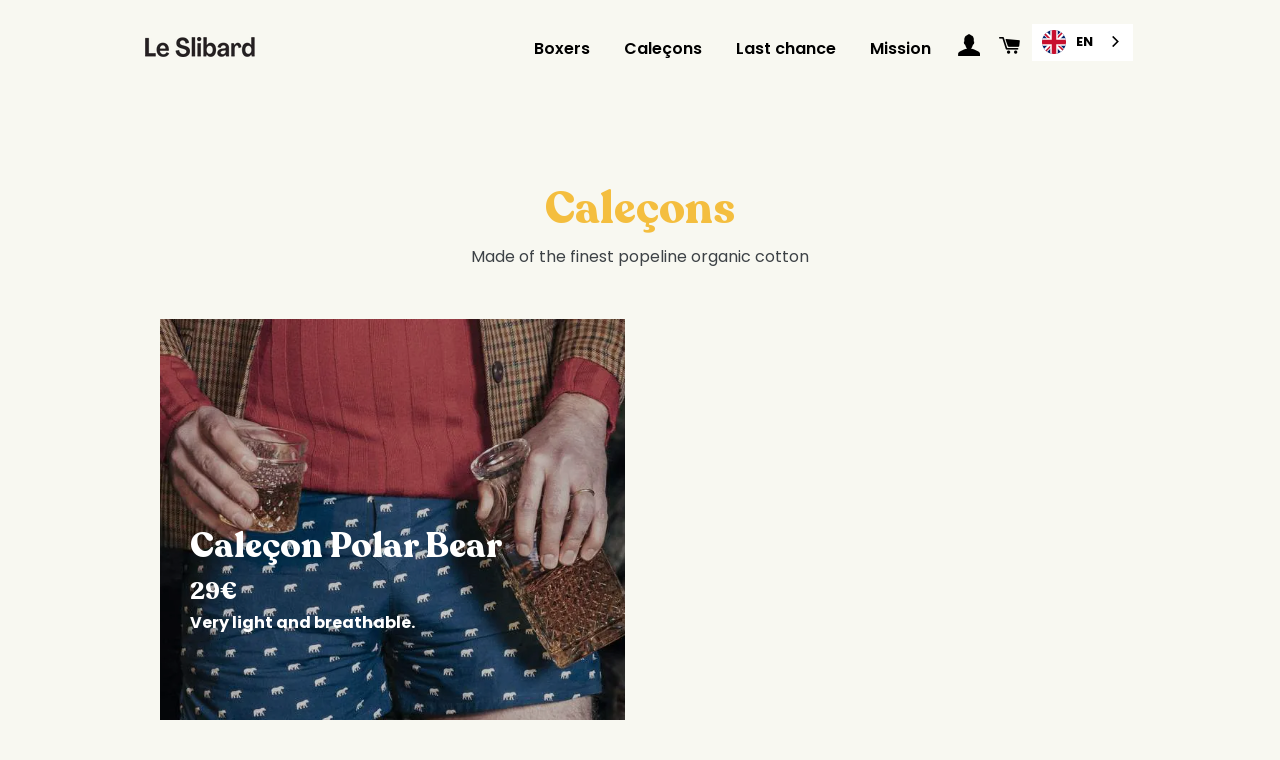

--- FILE ---
content_type: text/css
request_url: https://leslibard.com/cdn/shop/t/24/assets/gem-page-85677834440.css?v=20754791137473553441645529636
body_size: 1820
content:
#e-1637758701243 h1,#e-1637758701243 h2,#e-1637758701243 h3,#e-1637758701243 h4,#e-1637758701243 h5,#e-1637758701243 h6{line-height:inherit!important;text-align:inherit!important;margin:0!important;padding:0!important}#e-1637758701243 .text-edit ul{list-style:disc inside!important}#e-1637758701243 .text-edit ol{list-style:decimal inside!important}#e-1637758701243 .text-edit ul li,#e-1637758701243 .text-edit ol li{list-style:inherit!important}#e-1637758701243 .text-edit font{font-size:inherit!important}@media (max-width: 767px){#e-1637758701243 .text-edit h1{font-size:45px!important;line-height:1.56em!important;letter-spacing:0px!important;color:#f4be3f!important;text-transform:none!important}#e-1637758701243 .text-edit{padding-bottom:0!important}}@media (max-width: 991px) and (min-width: 768px){#e-1637758701243 .text-edit h1{font-size:45px!important;line-height:1.56em!important;letter-spacing:0px!important;color:#f4be3f!important;text-transform:none!important}#e-1637758701243 .text-edit{padding-bottom:0!important}}@media (max-width: 1199px) and (min-width: 992px){#e-1637758701243 .text-edit h1{font-size:45px!important;line-height:1.56em!important;letter-spacing:0px!important;color:#f4be3f!important;text-transform:none!important}#e-1637758701243 .text-edit{padding-bottom:0!important}}@media (min-width: 1200px){#e-1637758701243 .text-edit h1{font-size:45px!important;line-height:1.56em!important;letter-spacing:0px!important;color:#f4be3f!important;text-transform:none!important}#e-1637758701243 .text-edit{padding-bottom:0!important}}@media (width: 767.2px){#e-1637758701243 .text-edit h1{font-size:45px!important;line-height:1.56em!important;letter-spacing:0px!important;color:#f4be3f!important;text-transform:none!important}#e-1637758701243 .text-edit{padding-bottom:0!important}}#e-1637766132505 .text-edit{line-height:1.6!important}#e-1637766132505 h1,#e-1637766132505 h2,#e-1637766132505 h3,#e-1637766132505 h4,#e-1637766132505 h5,#e-1637766132505 h6{line-height:inherit!important;text-align:inherit!important;margin:0!important;padding:0!important}#e-1637766132505 .text-edit ul{list-style:disc inside!important}#e-1637766132505 .text-edit ol{list-style:decimal inside!important}#e-1637766132505 .text-edit ul li,#e-1637766132505 .text-edit ol li{list-style:inherit!important}#e-1637766132505 .text-edit>p{font-size:inherit!important;font-family:inherit!important;line-height:inherit!important;text-align:inherit!important;color:inherit!important;margin:0!important;padding:0!important}#e-1637766132505 .text-edit font{font-size:inherit!important}@media (max-width: 767px){#e-1637766132505 .text-edit{font-size:16px!important;line-height:1.6em!important;letter-spacing:0px!important;color:#3d4246!important;text-transform:none!important;padding-bottom:50px!important}}@media (max-width: 991px) and (min-width: 768px){#e-1637766132505 .text-edit{font-size:16px!important;line-height:1.6em!important;letter-spacing:0px!important;color:#3d4246!important;text-transform:none!important;padding-bottom:50px!important}}@media (max-width: 1199px) and (min-width: 992px){#e-1637766132505 .text-edit{font-size:16px!important;line-height:1.6em!important;letter-spacing:0px!important;color:#3d4246!important;text-transform:none!important;padding-bottom:50px!important}}@media (min-width: 1200px){#e-1637766132505 .text-edit{font-size:16px!important;line-height:1.6em!important;letter-spacing:0px!important;color:#3d4246!important;text-transform:none!important;padding-bottom:50px!important}}@media (width: 767.2px){#e-1637766132505 .text-edit{font-size:16px!important;line-height:1.6em!important;letter-spacing:0px!important;color:#3d4246!important;text-transform:none!important;padding-bottom:50px!important}}#r-1637750655404{padding-bottom:10px;width:100%}#r-1637750655404.gf_row-fluid{transform:none!important;margin-left:-50vw!important}#r-1637750655404>.gf_column{min-height:1px}@media (max-width: 767px){#r-1637750655404{max-width:1200px!important;padding-bottom:100px!important;padding-top:0!important}}@media (max-width: 991px) and (min-width: 768px){#r-1637750655404{max-width:1200px!important;padding-bottom:100px!important;padding-top:0!important}}@media (max-width: 1199px) and (min-width: 992px){#r-1637750655404{max-width:1200px!important;padding-bottom:50px!important;padding-top:0!important}}@media (min-width: 1200px){#r-1637750655404{max-width:1200px!important;padding-bottom:73px!important;padding-top:0!important}}@media (width: 767.2px){#r-1637750655404{max-width:1200px!important;padding-bottom:100px!important;padding-top:0!important}}#m-1637759350287{padding-top:200px;padding-bottom:200px;background-color:#d3d3d3;background-image:url(//d1um8515vdn9kb.cloudfront.net/images/hero.jpg);background-size:cover;background-position:center center}#m-1637759350287>.module{position:relative;z-index:11}#m-1637759350287>.gf_hero-overlay{content:"";position:absolute;left:0;top:0;width:100%;height:100%}#m-1637759350287>.hero-link{display:block;width:100%;height:100%;text-decoration:none;position:absolute;left:0;top:0;z-index:12}#m-1637759350287>.module>.item-content{display:block;position:relative;z-index:5}#m-1637759350287>.module>.gf_hero-overlay{content:"";position:absolute;left:0;top:0;width:100%;height:100%}#m-1637759350287>.gf_hero-bg-wrap{position:absolute;left:0;top:0;width:100%;height:100%;overflow:hidden;background:inherit}#m-1637759350287>.gf_hero-bg-wrap img{width:100%}#m-1637759350287>.gf_hero-bg-wrap>.gf_hero-bg{display:block;width:100%;height:100%;background:inherit}#m-1637759350287.effect-zoom{cursor:pointer}#m-1637759350287.effect-zoom:hover>.gf_hero-bg-wrap>.gf_hero-bg{transform:scale(1.1)}#m-1637759350287.gf_hero-fixed-mode>.gf_hero-bg-wrap{position:relative;display:inline-block;width:100%;height:auto}#m-1637759350287.gf_hero-fixed-mode>.module{position:absolute;left:0;top:0;width:100%;height:100%}#m-1637759350287>.module[data-fixedMode="1"]>.item-content{position:absolute;top:50%;left:50%;width:100%;-webkit-transform:translateX(-50%) translateY(-50%);-moz-transform:translateX(-50%) translateY(-50%);-ms-transform:translateX(-50%) translateY(-50%);z-index:10}#m-1637759350287>.module[data-fixedMode="1"]>.item-content.align-top{top:10%;-webkit-transform:translateX(-50%) translateY(0%);-moz-transform:translateX(-50%) translateY(0%);-ms-transform:translateX(-50%) translateY(0%)}#m-1637759350287>.module[data-fixedMode="1"]>.item-content.align-bottom{top:auto;bottom:10%;-webkit-transform:translateX(-50%) translateY(0%);-moz-transform:translateX(-50%) translateY(0%);-ms-transform:translateX(-50%) translateY(0%)}#m-1637759350287>.module[data-fixedMode="1"] .gf_hero-fixed{width:100%}#m-1637759350287.gf_hero-fixed-mode{padding-top:0!important;padding-bottom:0!important;height:auto!important;max-width:100%!important;display:flex;flex-direction:column}@media (max-width: 767px){#m-1637759350287{background-image:url(https://ucarecdn.com/16683c08-b9de-49c7-9054-9fdaf028dab1/-/format/auto/-/preview/3000x3000/-/quality/lighter/Calec%CC%A7on%20Polar%20Bear.jpeg)!important}}@media (max-width: 991px) and (min-width: 768px){#m-1637759350287{background-image:url(https://ucarecdn.com/16683c08-b9de-49c7-9054-9fdaf028dab1/-/format/auto/-/preview/3000x3000/-/quality/lighter/Calec%CC%A7on%20Polar%20Bear.jpeg)!important}}@media (max-width: 1199px) and (min-width: 992px){#m-1637759350287{background-image:url(https://ucarecdn.com/16683c08-b9de-49c7-9054-9fdaf028dab1/-/format/auto/-/preview/3000x3000/-/quality/lighter/Calec%CC%A7on%20Polar%20Bear.jpeg)!important}}@media (min-width: 1200px){#m-1637759350287{background-image:url(https://ucarecdn.com/16683c08-b9de-49c7-9054-9fdaf028dab1/-/format/auto/-/preview/3000x3000/-/quality/lighter/Calec%CC%A7on%20Polar%20Bear.jpeg)!important}}@media (width: 767.2px){#m-1637759350287{background-image:url(https://ucarecdn.com/16683c08-b9de-49c7-9054-9fdaf028dab1/-/format/auto/-/preview/3000x3000/-/quality/lighter/Calec%CC%A7on%20Polar%20Bear.jpeg)!important}}#e-1635338448609 h1,#e-1635338448609 h2,#e-1635338448609 h3,#e-1635338448609 h4,#e-1635338448609 h5,#e-1635338448609 h6{line-height:inherit!important;text-align:inherit!important;margin:0!important;padding:0!important}#e-1635338448609 .text-edit ul{list-style:disc inside!important}#e-1635338448609 .text-edit ol{list-style:decimal inside!important}#e-1635338448609 .text-edit ul li,#e-1635338448609 .text-edit ol li{list-style:inherit!important}#e-1635338448609 .text-edit font{font-size:inherit!important}@media (max-width: 767px){#e-1635338448609 .text-edit h2{font-size:35px!important;line-height:1.56em!important;letter-spacing:0px!important;color:#fff!important;text-transform:none!important}#e-1635338448609 .text-edit{padding-top:0!important;padding-left:30px!important}#e-1635338448609 .text-edit h1{font-size:38px!important;line-height:1.56em!important;letter-spacing:0px!important;color:#f4be3f!important;text-transform:none!important}}@media (max-width: 991px) and (min-width: 768px){#e-1635338448609 .text-edit h2{font-size:35px!important;line-height:1.56em!important;letter-spacing:0px!important;color:#fff!important;text-transform:none!important}#e-1635338448609 .text-edit{padding-top:0!important;padding-left:30px!important}#e-1635338448609 .text-edit h1{font-size:38px!important;line-height:1.56em!important;letter-spacing:0px!important;color:#f4be3f!important;text-transform:none!important}}@media (max-width: 1199px) and (min-width: 992px){#e-1635338448609 .text-edit h2{font-size:35px!important;line-height:1.56em!important;letter-spacing:0px!important;color:#fff!important;text-transform:none!important}#e-1635338448609 .text-edit{padding-top:0!important;padding-left:30px!important}#e-1635338448609 .text-edit h1{font-size:38px!important;line-height:1.56em!important;letter-spacing:0px!important;color:#f4be3f!important;text-transform:none!important}}@media (min-width: 1200px){#e-1635338448609 .text-edit h2{font-size:35px!important;line-height:1.56em!important;letter-spacing:0px!important;color:#fff!important;text-transform:none!important}#e-1635338448609 .text-edit{padding-top:0!important;padding-left:30px!important}#e-1635338448609 .text-edit h1{font-size:38px!important;line-height:1.56em!important;letter-spacing:0px!important;color:#f4be3f!important;text-transform:none!important}}@media (width: 767.2px){#e-1635338448609 .text-edit h2{font-size:35px!important;line-height:1.56em!important;letter-spacing:0px!important;color:#fff!important;text-transform:none!important}#e-1635338448609 .text-edit{padding-top:0!important;padding-left:30px!important}#e-1635338448609 .text-edit h1{font-size:38px!important;line-height:1.56em!important;letter-spacing:0px!important;color:#f4be3f!important;text-transform:none!important}}#e-1637750297017 h1,#e-1637750297017 h2,#e-1637750297017 h3,#e-1637750297017 h4,#e-1637750297017 h5,#e-1637750297017 h6{line-height:inherit!important;text-align:inherit!important;margin:0!important;padding:0!important}#e-1637750297017 .text-edit ul{list-style:disc inside!important}#e-1637750297017 .text-edit ol{list-style:decimal inside!important}#e-1637750297017 .text-edit ul li,#e-1637750297017 .text-edit ol li{list-style:inherit!important}#e-1637750297017 .text-edit font{font-size:inherit!important}@media (max-width: 767px){#e-1637750297017 .text-edit{padding-bottom:0!important;padding-left:30px!important}#e-1637750297017 .text-edit h4{font-size:24px!important;line-height:1.56em!important;letter-spacing:0px!important;color:#fff!important;text-transform:none!important}#e-1637750297017 .text-edit h1{font-size:38px!important;line-height:1.56em!important;letter-spacing:0px!important;color:#f4be3f!important;text-transform:none!important}}@media (max-width: 991px) and (min-width: 768px){#e-1637750297017 .text-edit{padding-bottom:0!important;padding-left:30px!important}#e-1637750297017 .text-edit h4{font-size:24px!important;line-height:1.56em!important;letter-spacing:0px!important;color:#fff!important;text-transform:none!important}#e-1637750297017 .text-edit h1{font-size:38px!important;line-height:1.56em!important;letter-spacing:0px!important;color:#f4be3f!important;text-transform:none!important}}@media (max-width: 1199px) and (min-width: 992px){#e-1637750297017 .text-edit{padding-bottom:0!important;padding-left:30px!important}#e-1637750297017 .text-edit h4{font-size:24px!important;line-height:1.56em!important;letter-spacing:0px!important;color:#fff!important;text-transform:none!important}#e-1637750297017 .text-edit h1{font-size:38px!important;line-height:1.56em!important;letter-spacing:0px!important;color:#f4be3f!important;text-transform:none!important}}@media (min-width: 1200px){#e-1637750297017 .text-edit{padding-bottom:0!important;padding-left:30px!important}#e-1637750297017 .text-edit h4{font-size:24px!important;line-height:1.56em!important;letter-spacing:0px!important;color:#fff!important;text-transform:none!important}#e-1637750297017 .text-edit h1{font-size:38px!important;line-height:1.56em!important;letter-spacing:0px!important;color:#f4be3f!important;text-transform:none!important}}@media (width: 767.2px){#e-1637750297017 .text-edit{padding-bottom:0!important;padding-left:30px!important}#e-1637750297017 .text-edit h4{font-size:24px!important;line-height:1.56em!important;letter-spacing:0px!important;color:#fff!important;text-transform:none!important}#e-1637750297017 .text-edit h1{font-size:38px!important;line-height:1.56em!important;letter-spacing:0px!important;color:#f4be3f!important;text-transform:none!important}}#e-1635338448630 .text-edit{line-height:1.6!important}#e-1635338448630 h1,#e-1635338448630 h2,#e-1635338448630 h3,#e-1635338448630 h4,#e-1635338448630 h5,#e-1635338448630 h6{line-height:inherit!important;text-align:inherit!important;margin:0!important;padding:0!important}#e-1635338448630 .text-edit ul{list-style:disc inside!important}#e-1635338448630 .text-edit ol{list-style:decimal inside!important}#e-1635338448630 .text-edit ul li,#e-1635338448630 .text-edit ol li{list-style:inherit!important}#e-1635338448630 .text-edit>p{font-size:inherit!important;font-family:inherit!important;line-height:inherit!important;text-align:inherit!important;color:inherit!important;margin:0!important;padding:0!important}#e-1635338448630 .text-edit font{font-size:inherit!important}@media (max-width: 767px){#e-1635338448630 .text-edit{padding-bottom:20px!important;background-color:none!important;padding-left:30px!important;padding-right:10px!important;font-size:16px!important;line-height:1.6em!important;letter-spacing:0px!important;color:#fff!important;text-transform:none!important}}@media (max-width: 991px) and (min-width: 768px){#e-1635338448630 .text-edit{font-size:14px!important;line-height:1.4em!important;letter-spacing:0px!important;color:#fff!important;text-transform:none!important;background-color:none!important;padding-left:30px!important;padding-right:20px!important}}@media (max-width: 1199px) and (min-width: 992px){#e-1635338448630 .text-edit{font-size:14px!important;line-height:1.6em!important;letter-spacing:0px!important;color:#fff!important;text-transform:none!important;background-color:none!important;padding-left:30px!important;padding-right:100px!important}}@media (min-width: 1200px){#e-1635338448630 .text-edit{background-color:none!important;font-size:16px!important;line-height:1.6em!important;letter-spacing:0px!important;color:#fff!important;text-transform:none!important;padding-left:30px!important;padding-right:20px!important}}@media (width: 767.2px){#e-1635338448630 .text-edit{padding-bottom:20px!important;background-color:none!important;padding-left:30px!important;padding-right:10px!important;font-size:16px!important;line-height:1.6em!important;letter-spacing:0px!important;color:#fff!important;text-transform:none!important}}#m-1637759540190{padding-top:30px!important;padding-bottom:30px!important;padding-left:10px;padding-right:10px}#m-1637759540190 a{border:none;text-decoration:none}#m-1637759540190 form{margin:0!important;padding:0!important;max-width:100%!important}#m-1637759540190 form input{margin:0!important}@media (max-width: 767px){#m-1637759540190{padding-top:0!important}}@media (max-width: 991px) and (min-width: 768px){#m-1637759540190{padding-top:0!important}}@media (max-width: 1199px) and (min-width: 992px){#m-1637759540190{padding-top:0!important}}@media (min-width: 1200px){#m-1637759540190{padding-top:0!important}}@media (width: 767.2px){#m-1637759540190{padding-top:0!important}}#m-1637759606010 .gf_row{margin-left:auto!important;margin-right:auto!important}#m-1637759606010 label{display:block;margin:0;padding:0;font-size:16px!important;padding-bottom:5px!important;line-height:1.2em!important}#m-1637759606010 .gf_swatch{background:#fff;display:inline-flex;justify-content:center;margin-right:10px;padding-right:20px;padding-left:20px;width:auto;height:44px;line-height:44px;border:1px solid #dddcdc;font-size:16px;position:relative;background-size:cover;background-repeat:no-repeat}#m-1637759606010 .gf_swatch.gf_selected{box-shadow:0 0 0 1px #000}#m-1637759606010 .gf_soldout{position:absolute;width:100%;height:100%;top:0;left:0}#m-1637759606010 .gf_swatch-soldout{opacity:.5;cursor:not-allowed!important}@media (max-width: 767px){#m-1637759606010 .gf_swatch{height:35px!important;line-height:35px!important;width:35px!important}}@media (max-width: 991px) and (min-width: 768px){#m-1637759606010 .gf_swatch{height:35px!important;line-height:35px!important;width:35px!important}}@media (max-width: 1199px) and (min-width: 992px){#m-1637759606010 .gf_swatch{height:35px!important;line-height:35px!important;width:35px!important}}@media (min-width: 1200px){#m-1637759606010 .gf_swatch{height:35px!important;line-height:35px!important;width:35px!important}}@media (width: 767.2px){#m-1637759606010 .gf_swatch{height:35px!important;line-height:35px!important;width:35px!important}}#m-1637759540190-3 .gf_add-to-cart{display:inline-block;max-width:100%}#m-1637759540190-3 .gf_button-stretch{width:100%!important}#m-1637759540190-3 .gf_button-soldout{cursor:no-drop}#m-1637759540190-3 .gf_add-to-cart>span{text-transform:inherit!important}#m-1637759540190-3 .ajaxified-cart-feedback{display:block;line-height:1.7em;font-size:90%;vertical-align:middle;margin:0;padding:5px 0}#m-1637759540190-3 .ajaxified-cart-feedback.success{color:#3d9970}#m-1637759540190-3 .ajaxified-cart-feedback.error{color:#d02e2e;background-color:#fff6f6;border-color:#d02e2e}#m-1637759540190-3 .ajaxified-cart-feedback a{border-bottom:1px solid #50b3da}@media (max-width: 767px){#m-1637759540190-3 [data-stretch-xs="1"] .gf_add-to-cart{width:100%!important}#m-1637759540190-3{margin-top:20px!important}}@media (min-width: 768px) and (max-width: 991px){#m-1637759540190-3 [data-stretch-sm="1"] .gf_add-to-cart{width:100%!important}}@media (min-width: 992px) and (max-width: 1199px){#m-1637759540190-3 [data-stretch-md="1"] .gf_add-to-cart{width:100%!important}}@media (min-width: 1200px){#m-1637759540190-3 [data-stretch-lg="1"] .gf_add-to-cart{width:100%!important}#m-1637759540190-3{margin-top:20px!important}}@media (max-width: 991px) and (min-width: 768px){#m-1637759540190-3{margin-top:20px!important}}@media (max-width: 1199px) and (min-width: 992px){#m-1637759540190-3{margin-top:20px!important}}@media (width: 767.2px){#m-1637759540190-3 [data-stretch-xs="1"] .gf_add-to-cart{width:100%!important}#m-1637759540190-3{margin-top:20px!important}}#e-1637759787600 a{display:block}#e-1637759787600 .gf_image{width:100%;height:auto}@media (max-width: 767px){#e-1637759787600 .gf_image{width:80%!important;height:auto!important;padding-top:20px!important}}@media (max-width: 991px) and (min-width: 768px){#e-1637759787600 .gf_image{width:80%!important;height:auto!important}}@media (max-width: 1199px) and (min-width: 992px){#e-1637759787600 .gf_image{width:80%!important;height:auto!important}}@media (min-width: 1200px){#e-1637759787600 .gf_image{width:80%!important;height:auto!important}}@media (width: 767.2px){#e-1637759787600 .gf_image{width:80%!important;height:auto!important;padding-top:20px!important}}#r-1637762317777{padding-bottom:10px;width:100%}#r-1637762317777.gf_row-fluid{transform:none!important;margin-left:-50vw!important}#r-1637762317777>.gf_column{min-height:1px}@media (max-width: 767px){#r-1637762317777{max-width:1200px!important;padding-bottom:50px!important;padding-top:0!important}}@media (max-width: 991px) and (min-width: 768px){#r-1637762317777{max-width:1200px!important;padding-bottom:0!important;padding-top:0!important}}@media (max-width: 1199px) and (min-width: 992px){#r-1637762317777{max-width:1200px!important;padding-bottom:50px!important;padding-top:0!important}}@media (min-width: 1200px){#r-1637762317777{max-width:1200px!important;padding-bottom:73px!important;padding-top:0!important}}@media (width: 767.2px){#r-1637762317777{max-width:1200px!important;padding-bottom:50px!important;padding-top:0!important}}#m-1637762317739{padding-top:200px;padding-bottom:200px;background-color:#d3d3d3;background-image:url(//d1um8515vdn9kb.cloudfront.net/images/hero.jpg);background-size:cover;background-position:center center}#m-1637762317739>.module{position:relative;z-index:11}#m-1637762317739>.gf_hero-overlay{content:"";position:absolute;left:0;top:0;width:100%;height:100%}#m-1637762317739>.hero-link{display:block;width:100%;height:100%;text-decoration:none;position:absolute;left:0;top:0;z-index:12}#m-1637762317739>.module>.item-content{display:block;position:relative;z-index:5}#m-1637762317739>.module>.gf_hero-overlay{content:"";position:absolute;left:0;top:0;width:100%;height:100%}#m-1637762317739>.gf_hero-bg-wrap{position:absolute;left:0;top:0;width:100%;height:100%;overflow:hidden;background:inherit}#m-1637762317739>.gf_hero-bg-wrap img{width:100%}#m-1637762317739>.gf_hero-bg-wrap>.gf_hero-bg{display:block;width:100%;height:100%;background:inherit}#m-1637762317739.effect-zoom{cursor:pointer}#m-1637762317739.effect-zoom:hover>.gf_hero-bg-wrap>.gf_hero-bg{transform:scale(1.1)}#m-1637762317739.gf_hero-fixed-mode>.gf_hero-bg-wrap{position:relative;display:inline-block;width:100%;height:auto}#m-1637762317739.gf_hero-fixed-mode>.module{position:absolute;left:0;top:0;width:100%;height:100%}#m-1637762317739>.module[data-fixedMode="1"]>.item-content{position:absolute;top:50%;left:50%;width:100%;-webkit-transform:translateX(-50%) translateY(-50%);-moz-transform:translateX(-50%) translateY(-50%);-ms-transform:translateX(-50%) translateY(-50%);z-index:10}#m-1637762317739>.module[data-fixedMode="1"]>.item-content.align-top{top:10%;-webkit-transform:translateX(-50%) translateY(0%);-moz-transform:translateX(-50%) translateY(0%);-ms-transform:translateX(-50%) translateY(0%)}#m-1637762317739>.module[data-fixedMode="1"]>.item-content.align-bottom{top:auto;bottom:10%;-webkit-transform:translateX(-50%) translateY(0%);-moz-transform:translateX(-50%) translateY(0%);-ms-transform:translateX(-50%) translateY(0%)}#m-1637762317739>.module[data-fixedMode="1"] .gf_hero-fixed{width:100%}#m-1637762317739.gf_hero-fixed-mode{padding-top:0!important;padding-bottom:0!important;height:auto!important;max-width:100%!important;display:flex;flex-direction:column}@media (max-width: 767px){#m-1637762317739{background-image:url(https://ucarecdn.com/8d86a59a-16ca-4755-9ea0-f4c21ddf3d7d/-/format/auto/-/preview/3000x3000/-/quality/lighter/Calec%CC%A7on%20Bee.jpeg)!important}}@media (max-width: 991px) and (min-width: 768px){#m-1637762317739{background-image:url(https://ucarecdn.com/8d86a59a-16ca-4755-9ea0-f4c21ddf3d7d/-/format/auto/-/preview/3000x3000/-/quality/lighter/Calec%CC%A7on%20Bee.jpeg)!important}}@media (max-width: 1199px) and (min-width: 992px){#m-1637762317739{background-image:url(https://ucarecdn.com/8d86a59a-16ca-4755-9ea0-f4c21ddf3d7d/-/format/auto/-/preview/3000x3000/-/quality/lighter/Calec%CC%A7on%20Bee.jpeg)!important}}@media (min-width: 1200px){#m-1637762317739{background-image:url(https://ucarecdn.com/8d86a59a-16ca-4755-9ea0-f4c21ddf3d7d/-/format/auto/-/preview/3000x3000/-/quality/lighter/Calec%CC%A7on%20Bee.jpeg)!important}}@media (width: 767.2px){#m-1637762317739{background-image:url(https://ucarecdn.com/8d86a59a-16ca-4755-9ea0-f4c21ddf3d7d/-/format/auto/-/preview/3000x3000/-/quality/lighter/Calec%CC%A7on%20Bee.jpeg)!important}}#e-1637762317798 h1,#e-1637762317798 h2,#e-1637762317798 h3,#e-1637762317798 h4,#e-1637762317798 h5,#e-1637762317798 h6{line-height:inherit!important;text-align:inherit!important;margin:0!important;padding:0!important}#e-1637762317798 .text-edit ul{list-style:disc inside!important}#e-1637762317798 .text-edit ol{list-style:decimal inside!important}#e-1637762317798 .text-edit ul li,#e-1637762317798 .text-edit ol li{list-style:inherit!important}#e-1637762317798 .text-edit font{font-size:inherit!important}@media (max-width: 767px){#e-1637762317798 .text-edit h2{font-size:35px!important;line-height:1.56em!important;letter-spacing:0px!important;color:#fff!important;text-transform:none!important}#e-1637762317798 .text-edit{padding-top:0!important;padding-left:30px!important}#e-1637762317798 .text-edit h1{font-size:38px!important;line-height:1.56em!important;letter-spacing:0px!important;color:#f4be3f!important;text-transform:none!important}}@media (max-width: 991px) and (min-width: 768px){#e-1637762317798 .text-edit h2{font-size:35px!important;line-height:1.56em!important;letter-spacing:0px!important;color:#fff!important;text-transform:none!important}#e-1637762317798 .text-edit{padding-top:0!important;padding-left:30px!important}#e-1637762317798 .text-edit h1{font-size:38px!important;line-height:1.56em!important;letter-spacing:0px!important;color:#f4be3f!important;text-transform:none!important}}@media (max-width: 1199px) and (min-width: 992px){#e-1637762317798 .text-edit h2{font-size:35px!important;line-height:1.56em!important;letter-spacing:0px!important;color:#fff!important;text-transform:none!important}#e-1637762317798 .text-edit{padding-top:0!important;padding-left:30px!important}#e-1637762317798 .text-edit h1{font-size:38px!important;line-height:1.56em!important;letter-spacing:0px!important;color:#f4be3f!important;text-transform:none!important}}@media (min-width: 1200px){#e-1637762317798 .text-edit h2{font-size:35px!important;line-height:1.56em!important;letter-spacing:0px!important;color:#fff!important;text-transform:none!important}#e-1637762317798 .text-edit{padding-top:0!important;padding-left:30px!important}#e-1637762317798 .text-edit h1{font-size:38px!important;line-height:1.56em!important;letter-spacing:0px!important;color:#f4be3f!important;text-transform:none!important}}@media (width: 767.2px){#e-1637762317798 .text-edit h2{font-size:35px!important;line-height:1.56em!important;letter-spacing:0px!important;color:#fff!important;text-transform:none!important}#e-1637762317798 .text-edit{padding-top:0!important;padding-left:30px!important}#e-1637762317798 .text-edit h1{font-size:38px!important;line-height:1.56em!important;letter-spacing:0px!important;color:#f4be3f!important;text-transform:none!important}}#e-1637762317729 h1,#e-1637762317729 h2,#e-1637762317729 h3,#e-1637762317729 h4,#e-1637762317729 h5,#e-1637762317729 h6{line-height:inherit!important;text-align:inherit!important;margin:0!important;padding:0!important}#e-1637762317729 .text-edit ul{list-style:disc inside!important}#e-1637762317729 .text-edit ol{list-style:decimal inside!important}#e-1637762317729 .text-edit ul li,#e-1637762317729 .text-edit ol li{list-style:inherit!important}#e-1637762317729 .text-edit font{font-size:inherit!important}@media (max-width: 767px){#e-1637762317729 .text-edit{padding-bottom:0!important;padding-left:30px!important}#e-1637762317729 .text-edit h4{font-size:24px!important;line-height:1.56em!important;letter-spacing:0px!important;color:#fff!important;text-transform:none!important}#e-1637762317729 .text-edit h1{font-size:38px!important;line-height:1.56em!important;letter-spacing:0px!important;color:#f4be3f!important;text-transform:none!important}}@media (max-width: 991px) and (min-width: 768px){#e-1637762317729 .text-edit{padding-bottom:0!important;padding-left:30px!important}#e-1637762317729 .text-edit h4{font-size:24px!important;line-height:1.56em!important;letter-spacing:0px!important;color:#fff!important;text-transform:none!important}#e-1637762317729 .text-edit h1{font-size:38px!important;line-height:1.56em!important;letter-spacing:0px!important;color:#f4be3f!important;text-transform:none!important}}@media (max-width: 1199px) and (min-width: 992px){#e-1637762317729 .text-edit{padding-bottom:0!important;padding-left:30px!important}#e-1637762317729 .text-edit h4{font-size:24px!important;line-height:1.56em!important;letter-spacing:0px!important;color:#fff!important;text-transform:none!important}#e-1637762317729 .text-edit h1{font-size:38px!important;line-height:1.56em!important;letter-spacing:0px!important;color:#f4be3f!important;text-transform:none!important}}@media (min-width: 1200px){#e-1637762317729 .text-edit{padding-bottom:0!important;padding-left:30px!important}#e-1637762317729 .text-edit h4{font-size:24px!important;line-height:1.56em!important;letter-spacing:0px!important;color:#fff!important;text-transform:none!important}#e-1637762317729 .text-edit h1{font-size:38px!important;line-height:1.56em!important;letter-spacing:0px!important;color:#f4be3f!important;text-transform:none!important}}@media (width: 767.2px){#e-1637762317729 .text-edit{padding-bottom:0!important;padding-left:30px!important}#e-1637762317729 .text-edit h4{font-size:24px!important;line-height:1.56em!important;letter-spacing:0px!important;color:#fff!important;text-transform:none!important}#e-1637762317729 .text-edit h1{font-size:38px!important;line-height:1.56em!important;letter-spacing:0px!important;color:#f4be3f!important;text-transform:none!important}}#e-1637762317753 .text-edit{line-height:1.6!important}#e-1637762317753 h1,#e-1637762317753 h2,#e-1637762317753 h3,#e-1637762317753 h4,#e-1637762317753 h5,#e-1637762317753 h6{line-height:inherit!important;text-align:inherit!important;margin:0!important;padding:0!important}#e-1637762317753 .text-edit ul{list-style:disc inside!important}#e-1637762317753 .text-edit ol{list-style:decimal inside!important}#e-1637762317753 .text-edit ul li,#e-1637762317753 .text-edit ol li{list-style:inherit!important}#e-1637762317753 .text-edit>p{font-size:inherit!important;font-family:inherit!important;line-height:inherit!important;text-align:inherit!important;color:inherit!important;margin:0!important;padding:0!important}#e-1637762317753 .text-edit font{font-size:inherit!important}@media (max-width: 767px){#e-1637762317753 .text-edit{padding-bottom:20px!important;background-color:none!important;padding-left:30px!important;padding-right:10px!important;font-size:16px!important;line-height:1.6em!important;letter-spacing:0px!important;color:#fff!important;text-transform:none!important}}@media (max-width: 991px) and (min-width: 768px){#e-1637762317753 .text-edit{font-size:14px!important;line-height:1.4em!important;letter-spacing:0px!important;color:#fff!important;text-transform:none!important;background-color:none!important;padding-left:30px!important;padding-right:20px!important}}@media (max-width: 1199px) and (min-width: 992px){#e-1637762317753 .text-edit{font-size:14px!important;line-height:1.6em!important;letter-spacing:0px!important;color:#fff!important;text-transform:none!important;background-color:none!important;padding-left:30px!important;padding-right:100px!important}}@media (min-width: 1200px){#e-1637762317753 .text-edit{background-color:none!important;font-size:16px!important;line-height:1.6em!important;letter-spacing:0px!important;color:#fff!important;text-transform:none!important;padding-left:30px!important;padding-right:20px!important}}@media (width: 767.2px){#e-1637762317753 .text-edit{padding-bottom:20px!important;background-color:none!important;padding-left:30px!important;padding-right:10px!important;font-size:16px!important;line-height:1.6em!important;letter-spacing:0px!important;color:#fff!important;text-transform:none!important}}#m-1637762317817{padding-top:30px!important;padding-bottom:30px!important;padding-left:10px;padding-right:10px}#m-1637762317817 a{border:none;text-decoration:none}#m-1637762317817 form{margin:0!important;padding:0!important;max-width:100%!important}#m-1637762317817 form input{margin:0!important}@media (max-width: 767px){#m-1637762317817{padding-top:0!important;padding-bottom:35px!important}}@media (max-width: 991px) and (min-width: 768px){#m-1637762317817{padding-top:0!important}}@media (max-width: 1199px) and (min-width: 992px){#m-1637762317817{padding-top:0!important}}@media (min-width: 1200px){#m-1637762317817{padding-top:0!important}}@media (width: 767.2px){#m-1637762317817{padding-top:0!important;padding-bottom:35px!important}}#m-1637762317690 .gf_row{margin-left:auto!important;margin-right:auto!important}#m-1637762317690 label{display:block;margin:0;padding:0;font-size:16px!important;padding-bottom:5px!important;line-height:1.2em!important}#m-1637762317690 .gf_swatch{background:#fff;display:inline-flex;justify-content:center;margin-right:10px;padding-right:20px;padding-left:20px;width:auto;height:44px;line-height:44px;border:1px solid #dddcdc;font-size:16px;position:relative;background-size:cover;background-repeat:no-repeat}#m-1637762317690 .gf_swatch.gf_selected{box-shadow:0 0 0 1px #000}#m-1637762317690 .gf_soldout{position:absolute;width:100%;height:100%;top:0;left:0}#m-1637762317690 .gf_swatch-soldout{opacity:.5;cursor:not-allowed!important}@media (max-width: 767px){#m-1637762317690 .gf_swatch{height:35px!important;line-height:35px!important;width:35px!important}}@media (max-width: 991px) and (min-width: 768px){#m-1637762317690 .gf_swatch{height:35px!important;line-height:35px!important;width:35px!important}}@media (max-width: 1199px) and (min-width: 992px){#m-1637762317690 .gf_swatch{height:35px!important;line-height:35px!important;width:35px!important}}@media (min-width: 1200px){#m-1637762317690 .gf_swatch{height:35px!important;line-height:35px!important;width:35px!important}}@media (width: 767.2px){#m-1637762317690 .gf_swatch{height:35px!important;line-height:35px!important;width:35px!important}}#m-1637762317817-3 .gf_add-to-cart{display:inline-block;max-width:100%}#m-1637762317817-3 .gf_button-stretch{width:100%!important}#m-1637762317817-3 .gf_button-soldout{cursor:no-drop}#m-1637762317817-3 .gf_add-to-cart>span{text-transform:inherit!important}#m-1637762317817-3 .ajaxified-cart-feedback{display:block;line-height:1.7em;font-size:90%;vertical-align:middle;margin:0;padding:5px 0}#m-1637762317817-3 .ajaxified-cart-feedback.success{color:#3d9970}#m-1637762317817-3 .ajaxified-cart-feedback.error{color:#d02e2e;background-color:#fff6f6;border-color:#d02e2e}#m-1637762317817-3 .ajaxified-cart-feedback a{border-bottom:1px solid #50b3da}@media (max-width: 767px){#m-1637762317817-3 [data-stretch-xs="1"] .gf_add-to-cart{width:100%!important}#m-1637762317817-3{margin-top:20px!important}}@media (min-width: 768px) and (max-width: 991px){#m-1637762317817-3 [data-stretch-sm="1"] .gf_add-to-cart{width:100%!important}}@media (min-width: 992px) and (max-width: 1199px){#m-1637762317817-3 [data-stretch-md="1"] .gf_add-to-cart{width:100%!important}}@media (min-width: 1200px){#m-1637762317817-3 [data-stretch-lg="1"] .gf_add-to-cart{width:100%!important}#m-1637762317817-3{margin-top:20px!important}}@media (max-width: 991px) and (min-width: 768px){#m-1637762317817-3{margin-top:20px!important}}@media (max-width: 1199px) and (min-width: 992px){#m-1637762317817-3{margin-top:20px!important}}@media (width: 767.2px){#m-1637762317817-3 [data-stretch-xs="1"] .gf_add-to-cart{width:100%!important}#m-1637762317817-3{margin-top:20px!important}}#e-1637762317794 a{display:block}#e-1637762317794 .gf_image{width:100%;height:auto}@media (max-width: 767px){#e-1637762317794 .gf_image{width:80%!important;height:auto!important;padding-top:20px!important}}@media (max-width: 991px) and (min-width: 768px){#e-1637762317794 .gf_image{width:80%!important;height:auto!important}}@media (max-width: 1199px) and (min-width: 992px){#e-1637762317794 .gf_image{width:80%!important;height:auto!important}}@media (min-width: 1200px){#e-1637762317794 .gf_image{width:80%!important;height:auto!important}}@media (width: 767.2px){#e-1637762317794 .gf_image{width:80%!important;height:auto!important;padding-top:20px!important}}
/*# sourceMappingURL=/cdn/shop/t/24/assets/gem-page-85677834440.css.map?v=20754791137473553441645529636 */


--- FILE ---
content_type: text/javascript
request_url: https://leslibard.com/cdn/shop/t/24/assets/gem-page-85677834440.js?v=129576025962745587391645529636&gemv=1738650077444
body_size: -225
content:
(function(jQuery2){var $module=jQuery2("#m-1637759350287").children(".module");$module.gfV2HeroBanner({})})(window.GemQuery||jQuery),function(jQuery2){var $module=jQuery2("#m-1637759540190").children(".module");$module.gfV3Product()}(window.GemQuery||jQuery),function(jQuery2){var $module=jQuery2("#m-1637759606010").children(".module"),swatchText=$module.attr("data-swatch-text")!=null?$module.attr("data-swatch-text"):"1";$module.gfV3ProductSwatches({swatchText:swatchText,onSwatchSelected:function(variant,$swatch){}})}(window.GemQuery||jQuery),function(jQuery2){var $module=jQuery2("#m-1637759540190-3").children(".module");$module.gfV3ProductCartButton({onItemAdded:function(data){}})}(window.GemQuery||jQuery),function(jQuery2){var $module=jQuery2("#m-1637762317739").children(".module");$module.gfV2HeroBanner({})}(window.GemQuery||jQuery),function(jQuery2){var $module=jQuery2("#m-1637762317817").children(".module");$module.gfV3Product()}(window.GemQuery||jQuery),function(jQuery2){var $module=jQuery2("#m-1637762317690").children(".module"),swatchText=$module.attr("data-swatch-text")!=null?$module.attr("data-swatch-text"):"1";$module.gfV3ProductSwatches({swatchText:swatchText,onSwatchSelected:function(variant,$swatch){}})}(window.GemQuery||jQuery),function(jQuery2){var $module=jQuery2("#m-1637762317817-3").children(".module");$module.gfV3ProductCartButton({onItemAdded:function(data){}})}(window.GemQuery||jQuery);
//# sourceMappingURL=/cdn/shop/t/24/assets/gem-page-85677834440.js.map?gemv=1738650077444&v=129576025962745587391645529636
